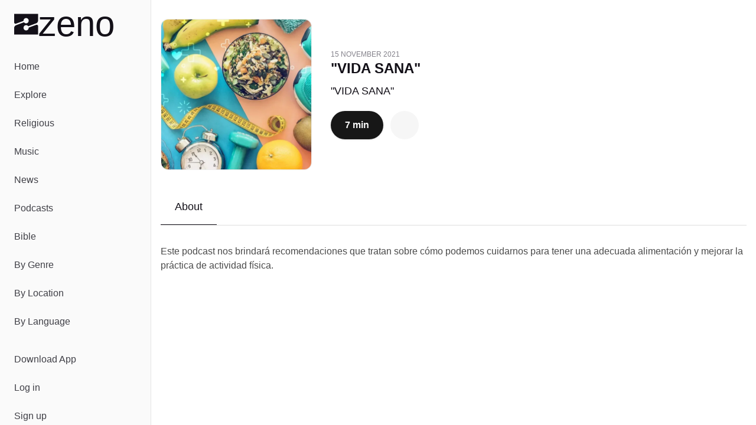

--- FILE ---
content_type: text/javascript; charset=utf-8
request_url: https://zeno.fm/_nuxt/D9-0Itkf.js
body_size: 1517
content:
import{d as x,a as n,g as y,e as S,h as p,t as m,n as v,b as s,i as B,f as E,aq as w,q as D,c as P,k as I,w as F,u as d,x as N,F as k}from"./m6Lm583B.js";import{_ as T}from"./DlAUqK2U.js";import{u as R}from"./C5bkI05E.js";import{u as U}from"./DPuq6gC-.js";import{u as $,g as z}from"./HS6g7MXU.js";const j={key:0,title:"Explicit content"},q=x({__name:"EpisodeMetadata",props:{publishedDate:{},duration:{},explicit:{type:Boolean},isTitle:{type:Boolean}},setup(e){return(c,t)=>{const a=B;return s(),n("div",{class:v(["flex items-center gap-2 text-xs text-zeno-text-light uppercase",{"md:justify-start justify-center":e.isTitle}])},[e.explicit?(s(),n("span",j,[p(a,{class:"inline",name:"material-symbols:explicit-rounded",size:"18"})])):y("",!0),S("span",null,m(e.publishedDate),1)],2)}}}),K=T(q,[["__scopeId","data-v-ff790ee0"]]),H={key:0},V={key:0},Z={key:0},M=x({__name:"EpisodePlaybackButton",props:{podcast:{},episode:{},isBase:{type:Boolean,default:!1}},setup(e){const{toast:c}=R(),t=E(),a=U(),{proxy:f}=w(),l=D(!1),b=P(()=>t.media?.id===e.episode.id),g=P(()=>b.value&&(t.isPlaying||a.isAdPlaying)),A=async o=>{const r={contentId:e.podcast.id,contentName:e.podcast.title,contentLanguage:e.podcast.language,contentEpisode:e.episode.title},i=new URLSearchParams;return Object.entries(r).forEach(([h,u])=>{u!=null&&i.append(h,String(u))}),await a.loadAd(o+"&"+i.toString())},C=async()=>{if(b.value){f.dataLayer.push({event:"playback_interaction",playback_action:"resume",content_group:e.podcast.external?"Third Party Podcasts":"Zeno Podcasts"}),a.hasAd?a.play():t.play();return}l.value=!0,t.isLoading=!0,f.dataLayer.push({event:"playback_interaction",playback_action:"play",content_group:e.podcast.external?"Third Party Podcasts":"Zeno Podcasts"}),t.pause(),a.pause(),a.reset();try{const o=e.podcast.vastAdTagURL?await A(e.podcast.vastAdTagURL):!1;t.media={id:e.episode.id,podcastId:e.podcast.id,title:e.episode.title,subTitle:e.podcast.title,logo:e.episode.logo,route:e.podcast.route,source:e.episode.mediaUrl,sourceType:"file",mediaType:"episode"},o?a.play():t.play()}catch(o){console.error("Playback error:",o),c({title:"Error",description:"An error occurred while trying to play the episode.",variant:"destructive"})}finally{l.value=!1,t.isLoading=!1}},L=()=>{f.dataLayer.push({event:"playback_interaction",playback_action:"pause",content_group:e.podcast.external?"Third Party Podcasts":"Zeno Podcasts"}),a.isAdPlaying?a.pause():t.pause()};return(o,r)=>{const i=B,h=N;return s(),I(h,{disabled:d(l),class:v([[e.isBase?"btn-playback-main":"btn-playback-list",e.isBase&&d(g)?"bg-zeno-dark":""],"btn-playback"]),variant:e.isBase?"default":"secondary",onClick:r[0]||(r[0]=u=>d(g)?L():C())},{default:F(()=>[d(l)?(s(),n(k,{key:0},[p(i,{class:"animate-spin",name:"mingcute:loading-3-fill",size:e.isBase?30:24},null,8,["size"]),e.episode.duration?.length?(s(),n("span",H,m(e.episode.duration),1)):y("",!0)],64)):d(g)?(s(),n(k,{key:1},[p(i,{name:"ic:round-pause",size:e.isBase?30:24},null,8,["size"]),e.episode.duration?.length?(s(),n("span",V,m(e.episode.duration),1)):y("",!0)],64)):(s(),n(k,{key:2},[p(i,{name:"ic:round-play-arrow",size:e.isBase?30:24},null,8,["size"]),e.episode.duration?.length?(s(),n("span",Z,m(e.episode.duration),1)):y("",!0)],64))]),_:1},8,["disabled","class","variant"])}}}),X=T(M,[["__scopeId","data-v-58f74436"]]);function Y(e){return $(`/api/podcasts/${e}`,{key:`podcast-${e}`,getCachedData:z},"$rkhH6ftkeD")}function _(e,c){return $(`/api/podcasts/${e}/episodes/${c}`,{key:`episode-${c}`,getCachedData:z},"$QeylIFHnWb")}export{K as _,X as a,_ as b,Y as u};


--- FILE ---
content_type: text/javascript; charset=utf-8
request_url: https://zeno.fm/_nuxt/AJBjz-pD.js
body_size: 1869
content:
import{d as U,f as A,D as N,q as d,E as C,G as W,s as y,a as $,b as z,z as G}from"./m6Lm583B.js";import{u as V}from"./C5bkI05E.js";const f=3,Q=U({__name:"PlayerMediaInput",setup(j){const{toast:h}=V(),r=A(),{trackStationPlay:L,trackStationStop:T,trackPodcastEpisodePlay:P,trackPodcastEpisodeStop:S}=N(),m=d(!1),i=d(null),g=d(null),a=C("playerElement"),t=d(0),v=d(!1),R=async()=>{if(!g.value)try{g.value=await G(()=>import("./DuDM7LWb.js"),[],import.meta.url)}catch(e){return console.error("Failed to load HLS.js:",e),o("Failed to load streaming library"),null}return g.value},k=()=>{const e=r.media;e&&(e.mediaType==="station"?L(e.id,e.streamUrl):e.mediaType==="episode"&&P(e.podcastId,e.id))},E=()=>{const e=r.media;e&&(e.mediaType==="station"?T(e.id,e.streamUrl):e.mediaType==="episode"&&S(e.podcastId,e.id))},o=e=>{r.stop(),E(),h({title:"Playback Error",description:e||"An error occurred while trying to play the media. Please try again later.",variant:"destructive"})},M=()=>k(),_=()=>E(),b=()=>{r.isLoading=!0},w=()=>{r.isPlaying&&c()},H=()=>{r.isPlaying&&c()},D=()=>{r.isLoading=!0},x=()=>{r.stop(),E()},B=()=>{a.value?.duration&&isFinite(a.value.duration)?r.duration=Math.round(a.value.duration):r.duration=0},I=()=>{const e=a.value?.currentTime?Math.round(a.value.currentTime):0;r.currentTime!==e&&(r.currentTime=e)},c=async()=>{if(!(m.value||!a.value||v.value)){m.value=!0;try{await a.value.play(),r.isLoading=!1,t.value=0}catch(e){console.error("Playback error:",e),e instanceof DOMException?e.name==="NotAllowedError"?o("Playback was prevented. Please interact with the page first."):e.name==="NotSupportedError"?o("Media format not supported by your browser."):t.value<f?(t.value++,console.log(`Retrying playback... (${t.value}/${f})`),setTimeout(()=>c(),1e3*t.value)):o():t.value<f?(t.value++,console.log(`Retrying playback... (${t.value}/${f})`),setTimeout(()=>c(),1e3*t.value)):o()}finally{m.value=!1}}},O=async e=>{if(!a.value||v.value)return;i.value&&p();const s=await R();if(!s)return;const n=s.default;if(a.value.canPlayType("application/vnd.apple.mpegurl")){console.log("Using native HLS support"),a.value.src=e;return}if(!n.isSupported()){o("Your browser does not support HLS streaming.");return}const l=new n({enableWorker:!0,lowLatencyMode:!0,backBufferLength:90,maxBufferLength:30,maxMaxBufferLength:600,maxBufferSize:60*1e3*1e3,maxBufferHole:.5,manifestLoadingTimeOut:1e4,manifestLoadingMaxRetry:3,manifestLoadingRetryDelay:1e3,levelLoadingTimeOut:1e4,levelLoadingMaxRetry:4,levelLoadingRetryDelay:1e3,fragLoadingTimeOut:2e4,fragLoadingMaxRetry:6,fragLoadingRetryDelay:1e3});i.value=l,l.on(n.Events.MANIFEST_PARSED,()=>{console.log("HLS manifest parsed successfully"),c()}),l.on(n.Events.ERROR,(F,u)=>{if(console.error("HLS error:",u),!u.fatal){console.warn("Non-fatal HLS error:",u.type,u.details);return}switch(u.type){case n.ErrorTypes.NETWORK_ERROR:console.error("Network error occurred, attempting recovery..."),t.value<f?(t.value++,setTimeout(()=>{l.loadSource(e)},1e3*t.value)):o("Network error: Unable to load stream.");break;case n.ErrorTypes.MEDIA_ERROR:console.error("Media error occurred, attempting recovery..."),l.recoverMediaError();break;default:console.error("Fatal HLS error, destroying instance"),p(),o("Streaming error: Unable to play content.");break}}),l.on(n.Events.FRAG_BUFFERED,()=>{r.isLoading&&(r.isLoading=!1)}),l.on(n.Events.LEVEL_SWITCHED,(F,u)=>{console.log("Quality level switched to:",u.level)}),l.loadSource(e),l.attachMedia(a.value)},p=()=>{if(i.value){v.value=!0;try{i.value.media&&i.value.detachMedia(),i.value.stopLoad(),i.value.destroy()}catch(e){console.error("Error cleaning up HLS:",e)}finally{i.value=null,v.value=!1}}};return W(()=>{p()}),y(()=>r.currentTime,e=>{if(!a.value)return;const s=Math.round(a.value.currentTime||0);e!==s&&a.value.duration&&(a.value.currentTime=e)}),y(()=>r.source,async(e,s)=>{if(!(!a.value||!e)&&e!==s){r.isLoading=!0,t.value=0;try{a.value.pause(),r.isStreaming?await O(e):(p(),a.value.src=e)}catch(n){console.error("Source change error:",n),o()}}}),y(()=>r.isPlaying,e=>{e?c():a.value&&a.value.pause()}),y(()=>r.volume,e=>{a.value&&(a.value.volume=e)}),(e,s)=>(z(),$("video",{ref_key:"playerElement",ref:a,class:"hidden",playsInline:"",onPlay:M,onPause:_,onLoadstart:b,onCanplay:w,onLoadedmetadata:H,onWaiting:D,onError:o,onEnded:x,onDurationchange:B,onTimeupdate:I},null,544))}});export{Q as default};
